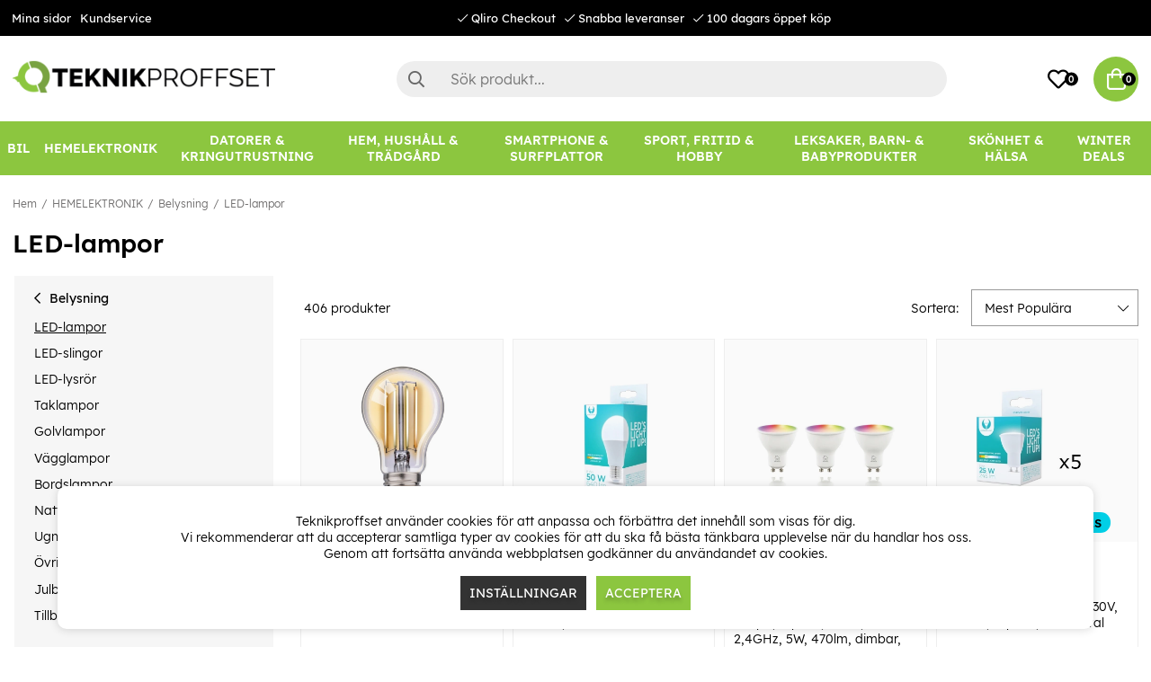

--- FILE ---
content_type: text/html; charset=UTF-8
request_url: https://membran.teknikproffset.se/?modal=ibAzFgAGl7CszfS1&artnrs=C28728,38-92777,A22982,38-92757-PKT05,38-92794-PKT10,38-92754-PKT10,38-92781-PKT10,38-95867,A16566,C65758,C74692,D05496,38-28880,C40242,C06294,C64716,38-38879,38-28892,38-35941,A19282,C83813,A19290,38-35682,38-28882,38-28885,D14195,D05494,38-38868,D04677,C40239,C64510,D23772,&lang=SV
body_size: 351
content:
{"38-92754-PKT10":[{"type":"discount","color_bg":"#ff004c","color_text":"#ffffff","text":"-37%","icon":null,"lowestPrice":205},{"color_bg":"#00cfe6","color_text":"#000000","text":"Winter deals","icon":null}],"38-92757-PKT05":[{"type":"discount","color_bg":"#ff004c","color_text":"#ffffff","text":"-30%","icon":null,"lowestPrice":99},{"color_bg":"#00cfe6","color_text":"#000000","text":"Winter deals","icon":null}],"38-92777":[{"type":"discount","color_bg":"#ff004c","color_text":"#ffffff","text":"-72%","icon":null,"lowestPrice":53},{"color_bg":"#00cfe6","color_text":"#000000","text":"Winter deals","icon":null}],"38-92781-PKT10":[{"color_bg":"#00cfe6","color_text":"#000000","text":"Winter deals","icon":null}],"38-95867":[{"type":"discount","color_bg":"#ff004c","color_text":"#ffffff","text":"-72%","icon":null,"lowestPrice":60},{"color_bg":"#00cfe6","color_text":"#000000","text":"Winter deals","icon":null}],"A22982":[{"color_bg":"#00cfe6","color_text":"#000000","text":"Winter deals","icon":null}],"C28728":[{"type":"discount","color_bg":"#ff004c","color_text":"#ffffff","text":"-54%","icon":null,"lowestPrice":149},{"color_bg":"#00cfe6","color_text":"#000000","text":"Winter deals","icon":null}],"38-38868":[{"type":"discount","color_bg":"#ff004c","color_text":"#ffffff","text":"-7%","icon":null,"lowestPrice":106}]}